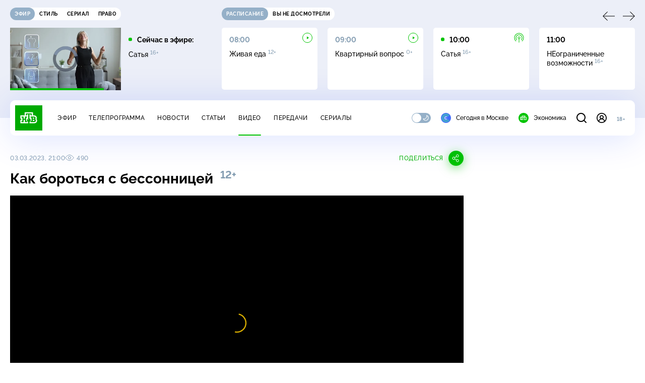

--- FILE ---
content_type: text/html; charset=UTF-8
request_url: https://www.ntv.ru/stories/new-amp/index.jsp
body_size: 2093
content:



<style>
html, body, .stories, .stories__content, amp-story-player  {
  width: 100%;
  height: 100%;
}
</style>
<html lang="en">
  <head>
    <meta charset="utf-8">
    <title>Количество пострадавших при взрыве в&nbsp;центре МВД в&nbsp;Сыктывкаре выросло до 20. Сюжеты // НТВ.Ru</title>
    <meta name="deccription" content="Количество пострадавших при взрыве в&nbsp;центре МВД в&nbsp;Сыктывкаре выросло до 20. Короткие сюжеты НТВ" />
    <link rel="canonical" href="/stories/new-amp">
    <meta name="viewport" content="width=device-width,minimum-scale=1,initial-scale=1">
    
      <meta property="og:image" content="https://cdn2-static.ntv.ru/home/news/2026/20260116/mvd_kvadrat63.jpg"/>
      <meta property="og:image:width" content="640" />
      <meta property="og:image:height" content="640" />
    

    <script async src="https://cdn.ampproject.org/amp-story-player-v0.js"></script>
    <link href="https://cdn.ampproject.org/amp-story-player-v0.css" rel="stylesheet" type="text/css" />

    <style page>
      @-webkit-keyframes loading {to {-webkit-transform: rotate(360deg);} }
      @-moz-keyframes loading { to { -moz-transform: rotate(360deg); } }
      @-ms-keyframes loading {to {-ms-transform: rotate(360deg);} }
      @keyframes loading { to { transform: rotate(360deg); }}

      .loader__icon {
        width: 40px;
        height: 40px;
        border-radius: 50%;
        background: transparent;
        position: absolute;
        top: calc(50% - 20px);
        left: calc(50% - 20px);

        border-top: 4px solid #00c400;
        border-right: 4px solid #00c400;
        border-bottom: 4px solid #eceff8;
        border-left: 4px solid #eceff8;

        -webkit-animation: loading 1.2s infinite linear;
        -moz-animation: loading 1.2s infinite linear;
        -ms-animation: loading 1.2s infinite linear;
        animation: loading 1.2s infinite linear;
      }

      html, body, amp-story-player {
        font-family: sans-serif;
        padding: 0;
        margin: 0;
        overflow: hidden;
      }

      .stories__content {
       width: 100%;
       height: 100%;
       position: relative;
       overflow: hidden;
      }
    </style>

    <script>
      const arr = [];
      let i = 0;
      
        arr.push({id: "66366", img: "/home/news/2026/20260116/mvd_pre9.jpg", order: i, stat: "key=KEKHJBKFKNKKJHKHKJKK-2D5F0AE20ED059C10D3F67B189CC6AADA9C21F51"});
        i++;
      
        arr.push({id: "66367", img: "/home/news/2026/20260116/timoshenko_pre.jpg", order: i, stat: "key=KEKHJBKFKNKKJHKHKJKL-1D4F53B715C95627FDAC8183BA163AF29D807729"});
        i++;
      
        arr.push({id: "66369", img: "/home/news/2026/20260116/bali_pre.jpg", order: i, stat: "key=KEKHJBKFKNKKJHKHKJKN-C874548453ED5896E65E4C7D0426EA478A05E192"});
        i++;
      
        arr.push({id: "66308", img: "/home/news/2026/20260115/moshenniki_pre.jpg", order: i, stat: "key=KEKHJBKFKNKKJHKHKDKM-34A3C994118986CC6940866FEB0FF182230EBD8E"});
        i++;
      
        arr.push({id: "66348", img: "/home/news/2026/20260116/korea_pre.jpg", order: i, stat: "key=KEKHJBKFKNKKJHKHKHKM-B144B84DD288B95FC1D1C5394DF84EE75B6CC36A"});
        i++;
      
        arr.push({id: "66349", img: "/home/news/2026/20260116/nobel2_pre.jpg", order: i, stat: "key=KEKHJBKFKNKKJHKHKHKN-D4F15C91F55343397FBC88A26E7191C03B8DD7C8"});
        i++;
      
        arr.push({id: "66291", img: "/home/news/2026/20260115/credit_pre_.jpg", order: i, stat: "key=KEKHJBKFKNKKJHKGKMKF-EE9E4D74D75638A774336D2A6A17405CA7B56153"});
        i++;
      
        arr.push({id: "66368", img: "/home/news/2026/20260116/mhat_pre.jpg", order: i, stat: "key=KEKHJBKFKNKKJHKHKJKM-302AFF97A35DF59BC686A21F5AFA5150BC3ADF5B"});
        i++;
      
      let player = null;
      let prog = 0;
      let eventFromParent = false;
     
      window.addEventListener("load", ()=> {
        player = document.querySelector('amp-story-player');
        
        if (player.isReady) {
          window.parent.postMessage({ action: 'set_items', items: arr } , "*");
        } else {
          player.addEventListener('ready', () => {
            window.parent.postMessage({ action: 'set_items', items: arr } , "*");
          });
        }
      });
      window.addEventListener("message", async (e)=> {
        const ntv = /\/\/[a-z0-9-_]+\.ntv\.ru/;
        const ntv_channel = /\/\/[a-z0-9-_]+\.ntv-channel\.com/;
        const { origin, data } = e;
      
        if (!(origin.match(ntv) ||  origin.match(ntv_channel))) return;
        if (data.action === 'firstPlay') {
          player.play();
          const id = data.id;
          const current = arr.find((item, i) => item.id=== id);
          if (!current) return;
          if (arr[0].id === current.id) {
            player.rewind(null);  
          } else {
            player.show(null, "storis" + id);  
          }
           
          eventFromParent = true;
          player.addEventListener('storyNavigation', (event) => {
            if (!eventFromParent) {
              const dir = prog < event.detail.progress ? 'forward' : 'back';
              prog = event.detail.progress;
              window.parent.postMessage({ action: 'change_active', active: event.detail.pageId.replace('storis', ''), dir: dir } , "*");
            }
             eventFromParent = false;
          })
        }
       
        if (data.action === 'go') {
          eventFromParent = data.isChange;
          const id = data.id;
          const current = arr.find((item, i) => item.id=== id);
          if (!current) return;
          player.show(null, "storis" + id);
          player.play();
        }
        if (data.action === 'pause') {
          player.pause();
        }
      })
    </script>
  </head>
  <body>
    <link rel="preload" href="https://cdn2-static.ntv.ru/home/news/2026/20260116/mvd_pre9.jpg" as="image">
    <div class="stories">
      <div class="stories__content">
      <div class="loader__icon"></div>
        <amp-story-player style="width:100%;height:100%;" >
          <script type="application/json">
            { "behavior": { "autoplay": false }, "controls": [ { "name": "share","visibility": "hidden" } ] }
          </script>
          <a href="/stories/new-amp/content.jsp?id=66366_66367_66369_66308_66348_66349_66291_66368#embedMode=2" class="story">
            <img src="https://cdn2-static.ntv.ru/home/news/2026/20260116/mvd_pre9.jpg"  loading="lazy" amp-story-player-poster-img>
          </a>
        </amp-story-player>
      </div>
    </div>
  </body>
</html>


   

--- FILE ---
content_type: text/html
request_url: https://tns-counter.ru/nc01a**R%3Eundefined*ntv/ru/UTF-8/tmsec=mx3_ntv/639370143***
body_size: 16
content:
67FE7605696B697AG1768647034:67FE7605696B697AG1768647034

--- FILE ---
content_type: text/html; charset=UTF-8
request_url: https://www.ntv.ru/stories/new-amp/content.jsp?id=66366_66367_66369_66308_66348_66349_66291_66368
body_size: 1609
content:


<!doctype html>
<html amp lang="ru">
  <head>
    <meta charset="utf-8">
    <title>Количество пострадавших при взрыве в&nbsp;центре МВД в&nbsp;Сыктывкаре выросло до 20. Сюжеты // НТВ.Ru</title>
    <meta NAME="DESCRIPTION" CONTENT="Количество пострадавших при взрыве в&nbsp;центре МВД в&nbsp;Сыктывкаре выросло до 20. Короткие сюжеты НТВ" />
    <link rel="canonical" href="/stories/amp/new/66366/">
    <meta name="viewport" content="width=device-width,minimum-scale=1,initial-scale=1">
    
      <meta property="og:image" content="https://cdn2-static.ntv.ru/home/news/2026/20260116/mvd_kvadrat63.jpg"/>
      <meta property="og:image:width" content="640" />
      <meta property="og:image:height" content="640" />
    
    <style amp-boilerplate>body{-webkit-animation:-amp-start 8s steps(1,end) 0s 1 normal both;-moz-animation:-amp-start 8s steps(1,end) 0s 1 normal both;-ms-animation:-amp-start 8s steps(1,end) 0s 1 normal both;animation:-amp-start 8s steps(1,end) 0s 1 normal both}@-webkit-keyframes -amp-start{from{visibility:hidden}to{visibility:visible}}@-moz-keyframes -amp-start{from{visibility:hidden}to{visibility:visible}}@-ms-keyframes -amp-start{from{visibility:hidden}to{visibility:visible}}@-o-keyframes -amp-start{from{visibility:hidden}to{visibility:visible}}@keyframes -amp-start{from{visibility:hidden}to{visibility:visible}}</style><noscript><style amp-boilerplate>body{-webkit-animation:none;-moz-animation:none;-ms-animation:none;animation:none}</style></noscript>
    <script async src="https://cdn.ampproject.org/v0.js"></script>
    <script async custom-element="amp-video" src="https://cdn.ampproject.org/v0/amp-video-0.1.js"></script>
    <script async custom-element="amp-story" src="https://cdn.ampproject.org/v0/amp-story-1.0.js"></script>
    <script async custom-element="amp-analytics" src="https://cdn.ampproject.org/v0/amp-analytics-0.1.js"></script>

    <style amp-custom>
      body, html {
        overflow: hidden;
      }
      amp-story {
        color: #fff;
        overflow: hidden;
      }
      amp-story-page {
        background-color: #000;
      }
      amp-story-grid-layer.bottom {
        align-content:end;
      }
      amp-story-grid-layer.noedge {
        padding: 0px;
      }
      amp-story-grid-layer.center-text {
        align-content: center;
      }
   
    </style>
  </head>
  <body>

    <amp-story id="live-story" standalone
      title="Сюжеты НТВ" publisher="НТВ" publisher-logo-src="https://www.ntv.ru/images/ntv_logo_180.png"
      poster-portrait-src="https://cdn2-static.ntv.ru/home/news/2026/20260116/mvd_pre9.jpg"
       poster-square-src="/home/news/2026/20260116/mvd_kvadrat63.jpg">
      
      <amp-story-page id="storis66366" auto-advance-after="storis_video66366"  data-sort-time="1768578000">
        <amp-story-grid-layer template="fill">
          <amp-video id="storis_video66366" autoplay 
            width="720" height="1280" poster="https://cdn2-static.ntv.ru/home/news/2026/20260116/mvd_pre9.jpg" layout="responsive" crossorigin="anonymous"
          >
            <source src="//cdn2-vod-mp4.ntv.ru/news/2026/20260116/STORISS_mvd_hq9Tut2G04xG4rrUui_vert.mp4" type="video/mp4">
          </amp-video>
        </amp-story-grid-layer>
      </amp-story-page>
      
      <amp-story-page id="storis66367" auto-advance-after="storis_video66367"  data-sort-time="1768578300">
        <amp-story-grid-layer template="fill">
          <amp-video id="storis_video66367" autoplay 
            width="720" height="1280" poster="https://cdn2-static.ntv.ru/home/news/2026/20260116/timoshenko_pre.jpg" layout="responsive" crossorigin="anonymous"
          >
            <source src="//cdn2-vod-mp4.ntv.ru/news/2026/20260116/STORISS_timoshenko_hqb3Cg9d5qi9zX6ECL_vert.mp4" type="video/mp4">
          </amp-video>
        </amp-story-grid-layer>
      </amp-story-page>
      
      <amp-story-page id="storis66369" auto-advance-after="storis_video66369"  data-sort-time="1768633500">
        <amp-story-grid-layer template="fill">
          <amp-video id="storis_video66369" autoplay 
            width="720" height="1280" poster="https://cdn2-static.ntv.ru/home/news/2026/20260116/bali_pre.jpg" layout="responsive" crossorigin="anonymous"
          >
            <source src="//cdn2-vod-mp4.ntv.ru/news/2026/20260116/STORISS_bali_hqIkSd635bY3oRVDB4_vert.mp4" type="video/mp4">
          </amp-video>
        </amp-story-grid-layer>
      </amp-story-page>
      
      <amp-story-page id="storis66308" auto-advance-after="storis_video66308"  data-sort-time="1768633200">
        <amp-story-grid-layer template="fill">
          <amp-video id="storis_video66308" autoplay 
            width="720" height="1280" poster="https://cdn2-static.ntv.ru/home/news/2026/20260115/moshenniki_pre.jpg" layout="responsive" crossorigin="anonymous"
          >
            <source src="//cdn2-vod-mp4.ntv.ru/news/2026/20260115/STORISS1_moshenniki_hqQNzGGlfu1amkU1sQ_vert.mp4" type="video/mp4">
          </amp-video>
        </amp-story-grid-layer>
      </amp-story-page>
      
      <amp-story-page id="storis66348" auto-advance-after="storis_video66348"  data-sort-time="1768566000">
        <amp-story-grid-layer template="fill">
          <amp-video id="storis_video66348" autoplay 
            width="720" height="1280" poster="https://cdn2-static.ntv.ru/home/news/2026/20260116/korea_pre.jpg" layout="responsive" crossorigin="anonymous"
          >
            <source src="//cdn2-vod-mp4.ntv.ru/news/2026/20260116/STORISS_korea_hq1GIC6EgtWwRgippq_vert.mp4" type="video/mp4">
          </amp-video>
        </amp-story-grid-layer>
      </amp-story-page>
      
      <amp-story-page id="storis66349" auto-advance-after="storis_video66349"  data-sort-time="1768566300">
        <amp-story-grid-layer template="fill">
          <amp-video id="storis_video66349" autoplay 
            width="720" height="1280" poster="https://cdn2-static.ntv.ru/home/news/2026/20260116/nobel2_pre.jpg" layout="responsive" crossorigin="anonymous"
          >
            <source src="//cdn2-vod-mp4.ntv.ru/news/2026/20260116/STORISS_nobel_hqfqoe29GqRe1BsdD1_vert.mp4" type="video/mp4">
          </amp-video>
        </amp-story-grid-layer>
      </amp-story-page>
      
      <amp-story-page id="storis66291" auto-advance-after="storis_video66291"  data-sort-time="1768633800">
        <amp-story-grid-layer template="fill">
          <amp-video id="storis_video66291" autoplay 
            width="720" height="1280" poster="https://cdn2-static.ntv.ru/home/news/2026/20260115/credit_pre_.jpg" layout="responsive" crossorigin="anonymous"
          >
            <source src="//cdn2-vod-mp4.ntv.ru/news/2026/20260115/STORISS_credit_hqLX3QUr2G3961zA0N_vert.mp4" type="video/mp4">
          </amp-video>
        </amp-story-grid-layer>
      </amp-story-page>
      
      <amp-story-page id="storis66368" auto-advance-after="storis_video66368"  data-sort-time="1768578600">
        <amp-story-grid-layer template="fill">
          <amp-video id="storis_video66368" autoplay 
            width="720" height="1280" poster="https://cdn2-static.ntv.ru/home/news/2026/20260116/mhat_pre.jpg" layout="responsive" crossorigin="anonymous"
          >
            <source src="//cdn2-vod-mp4.ntv.ru/news/2026/20260116/STORISS_mhat_hqiAnuZ3GkMHXvpO0Q_vert.mp4" type="video/mp4">
          </amp-video>
        </amp-story-grid-layer>
      </amp-story-page>
      
      <amp-analytics id="analytics_liveinternet">
        <script type="application/json">
          {
            "requests": {
            "pageview": "https://counter.yadro.ru/hit?uhttps%3A//www.ntv.ru/stories/amp/$REPLACE(${storyPageId},storis,);r${documentReferrer};s${screenWidth}*${screenHeight}*32;${random}" },
            "triggers": { "track pageview": { "on": "story-page-visible", "request": "pageview" } }
            }
        </script>
      </amp-analytics>
     
    </amp-story>
  </body>
</html>

--- FILE ---
content_type: text/xml; charset=UTF-8
request_url: https://stat.ntv.ru/ads/getVideo?from=da
body_size: 2612
content:
<?xml version="1.0" encoding="UTF-8"?>
<VAST version="2.0" xmlns:xsi="http://www.w3.org/2001/XMLSchema-instance" xsi:noNamespaceSchemaLocation="vast.xsd" >
  <Ad id="2544009">
    <InLine>
       <AdSystem>Ntv.Ru advertising system with Ponkin Extensions</AdSystem>
       <AdTitle>Ntv.Ru</AdTitle>
         <Error><![CDATA[https://stat.ntv.ru/ads/?a=error&t=video&hash=2544009.1768647041523.D03B5B54.p-gju21ldxW5LOe9jvE9-fUDNvU]]></Error>
         <Impression><![CDATA[https://stat.ntv.ru/ads/?a=impression&t=video&hash=2544009.1768647041523.D03B5B54.p-gju21ldxW5LOe9jvE9-fUDNvU]]></Impression>
         <Creatives>
             <Creative>
                 <Linear skipoffset="00:00:01">
                     <Duration>00:00:45</Duration>
                     <TrackingEvents></TrackingEvents>
                     <AdParameters></AdParameters>
                     <VideoClicks>
                         <ClickThrough><![CDATA[https://www.ntv.ru/peredacha/CT?from=promo]]></ClickThrough>
                         <ClickTracking><![CDATA[https://stat.ntv.ru/ads/?a=click&t=video&hash=2544009.1768647041523.D03B5B54.p-gju21ldxW5LOe9jvE9-fUDNvU]]></ClickTracking>
                     </VideoClicks>
                     <MediaFiles>
                        <MediaFile id="1" delivery="progressive" type="video/mp4" bitrate="" maintainAspectRatio="true" scalable="true" width="640" height="360">
                        <![CDATA[https://cdn2-vod-mp4.ntv.ru/promo/2026/20260116/CENTRAL_NOE_TELEVIDENIE__2_e_fir_17_01_SB_19_00_ND_KHr_45_00_hqY1SiG2tpGF17TBEE_lo.mp4?e=1768733441&md5=Ef_VW8vSmR_Bf3suXxS1jg]]>
                        </MediaFile>
                     </MediaFiles>
                 </Linear>
             </Creative>
         </Creatives>
         <Extensions>
            <Extension type="startTime"><![CDATA[00:00]]></Extension>
            <Extension type="skipTime"><![CDATA[00:01]]></Extension>
            <Extension type="linkTxt"><![CDATA[&#1087;&#1077;&#1088;&#1077;&#1081;&#1090;&#1080; &#1087;&#1086; &#1089;&#1089;&#1099;&#1083;&#1082;&#1077;]]></Extension>
            <Extension type="isClickable"><![CDATA[1]]></Extension>
            <Extension type="addClick">
            <![CDATA[https://stat.ntv.ru/ads/?a=click&t=video&hash=2544009.1768647041523.D03B5B54.p-gju21ldxW5LOe9jvE9-fUDNvU]]>
            </Extension>
            <Extension type="controls">
                    <control id="adlabel" layout="1"/>
                    <control id="countdown" layout="1"/>
                    <control id="soundbtn" layout="1"/>
                    <control id="timeline" layout="1"/>
            </Extension>
         </Extensions> 
     </InLine>
  </Ad>
</VAST>
